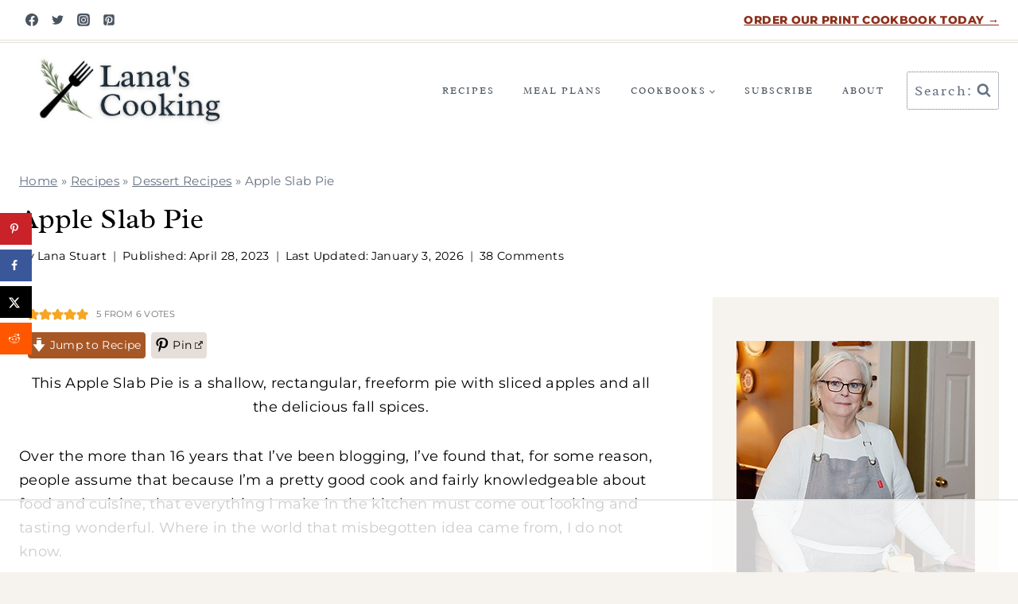

--- FILE ---
content_type: text/html
request_url: https://api.intentiq.com/profiles_engine/ProfilesEngineServlet?at=39&mi=10&dpi=936734067&pt=17&dpn=1&iiqidtype=2&iiqpcid=6d0c7a4d-45d8-4345-88c5-6d7b502c8a85&iiqpciddate=1768702017270&pcid=c2023753-b364-4215-88bf-81f93d83a15f&idtype=3&gdpr=0&japs=false&jaesc=0&jafc=0&jaensc=0&jsver=0.33&testGroup=A&source=pbjs&ABTestingConfigurationSource=group&abtg=A&vrref=https%3A%2F%2Fwww.lanascooking.com%2Fapple-slab-pie%2F
body_size: 55
content:
{"abPercentage":97,"adt":1,"ct":2,"isOptedOut":false,"data":{"eids":[]},"dbsaved":"false","ls":true,"cttl":86400000,"abTestUuid":"g_954c9e71-9b44-45ed-aa03-0c5d03bdc7b7","tc":9,"sid":1278052270}

--- FILE ---
content_type: text/html; charset=utf-8
request_url: https://www.google.com/recaptcha/api2/aframe
body_size: 267
content:
<!DOCTYPE HTML><html><head><meta http-equiv="content-type" content="text/html; charset=UTF-8"></head><body><script nonce="ZP6euPwp4GaFsV0uwaVV-g">/** Anti-fraud and anti-abuse applications only. See google.com/recaptcha */ try{var clients={'sodar':'https://pagead2.googlesyndication.com/pagead/sodar?'};window.addEventListener("message",function(a){try{if(a.source===window.parent){var b=JSON.parse(a.data);var c=clients[b['id']];if(c){var d=document.createElement('img');d.src=c+b['params']+'&rc='+(localStorage.getItem("rc::a")?sessionStorage.getItem("rc::b"):"");window.document.body.appendChild(d);sessionStorage.setItem("rc::e",parseInt(sessionStorage.getItem("rc::e")||0)+1);localStorage.setItem("rc::h",'1768702031502');}}}catch(b){}});window.parent.postMessage("_grecaptcha_ready", "*");}catch(b){}</script></body></html>

--- FILE ---
content_type: text/plain
request_url: https://rtb.openx.net/openrtbb/prebidjs
body_size: -84
content:
{"id":"87b66290-2687-409f-b084-b2fb536492f4","nbr":0}

--- FILE ---
content_type: text/plain; charset=UTF-8
request_url: https://at.teads.tv/fpc?analytics_tag_id=PUB_17002&tfpvi=&gdpr_consent=&gdpr_status=22&gdpr_reason=220&ccpa_consent=&sv=prebid-v1
body_size: 52
content:
MzBmZTYwOGEtYWY1YS00ZDZjLWJhZDAtY2U3ZTY3ZTE5YWRhIzYw

--- FILE ---
content_type: text/plain
request_url: https://rtb.openx.net/openrtbb/prebidjs
body_size: -226
content:
{"id":"16da5098-d8a9-4668-84d6-92cd311b25c4","nbr":0}

--- FILE ---
content_type: text/plain
request_url: https://rtb.openx.net/openrtbb/prebidjs
body_size: -226
content:
{"id":"8b3c0075-1b4f-4e65-a12d-22f8d464d09c","nbr":0}

--- FILE ---
content_type: text/plain; charset=utf-8
request_url: https://ads.adthrive.com/http-api/cv2
body_size: 10697
content:
{"om":["0048fa48-c071-47a3-a63e-1dd18e6aa7fd","00xbjwwl","06htwlxm","08189wfv","0b0m8l4f","0b2980m8l4f","0fs6e2ri","0gcfw1mn","0l51bbpm","0p5m22mv","0sm4lr19","0vawm4cb","1","10011/355d8eb1e51764705401abeb3e81c794","10011/6d6f4081f445bfe6dd30563fe3476ab4","10011/8b27c31a5a670fa1f1bbaf67c61def2e","10011/d67b7e70820dab07ee463588748c9d3e","10011/e74e28403778da6aabd5867faa366aee","1028_8728253","10310289136970_462792722","10310289136970_462792978","10310289136970_491345434","10310289136970_559920770","10310289136970_559920874","10310289136970_559921421","10310289136970_567405900","10310289136970_594028899","10310289136970_674713956","10310289136970_686690145","10310289136970_686691894","10868755","11142692","11212184","11509227","11633433","11633448","11641870","11707926","1185:1610277379","1185:1610326628","1185:1610326728","11896988","11999803","12010080","12010084","12010088","12123650","12142259","12151247","12219631","12219633","12219634","124843_8","124844_19","124848_7","12491656","12491684","12837806","12850756","12gfb8kp","13mvd7kb","1610326628","1610326728","1611092","16x7UEIxQu8","17_24104633","17_24104693","17_24104726","17_24525574","17_24632110","17_24632123","17_24683312","17_24683314","17_24696317","17_24696318","17_24696320","17_24696333","17_24696337","17_24766942","17_24766943","17_24766949","17_24766957","17_24766968","17_24766970","17_24766988","17_24767200","17_24767215","17_24767217","17_24767222","17_24767229","17_24767234","17_24767241","17_24767248","17_24767251","17_24767594","17k5v2f6","18056dd3-5723-4660-85f5-5449ac07d34a","1832l91i","19298r1igh7","19r1igh7","1IWwPyLfI28","1dwefsfs","1h2987yhpl7","1h7yhpl7","1kpjxj5u","1ktgrre1","1m7ow47i","1n7ce9xi","1r2987rfn75","1r7rfn75","1zp8pjcw","1zuc5d3f","1zx7wzcw","201735640","201735642","201735646","202430_200_EAAYACog7t9UKc5iyzOXBU.xMcbVRrAuHeIU5IyS9qdlP9IeJGUyBMfW1N0_","202430_200_EAAYACogIm3jX30jHExW.LZiMVanc.j-uV7dHZ7rh4K3PRdSnOAyBBuRK60_","202430_200_EAAYACogfp82etiOdza92P7KkqCzDPazG1s0NmTQfyLljZ.q7ScyBDr2wK8_","20421090_200_EAAYACogwcoW5vogT5vLuix.rAmo0E1Jidv8mIzVeNWxHoVoBLEyBJLAmwE_","2132:42072323","2132:42828300","2132:44129096","2132:44283562","2132:45327624","2132:45327625","2132:45519405","2132:45563177","2132:45596424","2132:46038653","2132:46039500","2132:46039504","2132:46039902","2149:12123650","2149:12147059","2149:12151096","2149:12156461","2149:12160736","2179:579593739337040696","2179:585139266317201118","2179:587183202622605216","2179:588366512778827143","2179:588463996220411211","2179:588837179414603875","2179:589289985696794383","2179:589318202881681006","2179:590157627360862445","2179:591283456202345442","21_rnvjtx7r","2249:512188092","2249:614128766","2249:614129890","2249:691925891","2249:693237185","2249:694710256","2249:703059924","2249:704194990","226226132","2307:0b0m8l4f","2307:19r1igh7","2307:1h7yhpl7","2307:1m7ow47i","2307:1zuc5d3f","2307:2xe5185b","2307:3d4r29fd","2307:3mzmxshy","2307:3o9hdib5","2307:43igrvcm","2307:45astvre","2307:4qxmmgd2","2307:4yevyu88","2307:64x7dtvi","2307:794di3me","2307:7i30xyr5","2307:7xb3th35","2307:8fdfc014","2307:8orkh93v","2307:9jse9oga","2307:9nex8xyd","2307:9t6gmxuz","2307:a4nw4c6t","2307:a566o9hb","2307:abhu2o6t","2307:be4hm1i2","2307:bj4kmsd6","2307:c1hsjx06","2307:cuudl2xr","2307:cv2huqwc","2307:ekv63n6v","2307:fmmrtnw7","2307:g749lgab","2307:g80wmwcu","2307:g88ob0qg","2307:gx88v0du","2307:hauz7f6h","2307:i90isgt0","2307:jd035jgw","2307:lp37a2wq","2307:lq8578ay","2307:lz23iixx","2307:mfsmf6ch","2307:n9sgp7lz","2307:nv5uhf1y","2307:o4v8lu9d","2307:ocnesxs5","2307:ouycdkmq","2307:pf6t8s9t","2307:r8cq6l7a","2307:r9y7hwmp","2307:rifj41it","2307:s2ahu2ae","2307:s4s41bit","2307:t4zab46q","2307:tty470r7","2307:u5zlepic","2307:urut9okb","2307:v2iumrdh","2307:vf0dq19q","2307:x420t9me","2307:xc88kxs9","2307:yx5hk0xv","2307:z58lye3x","2319_66419_9046626","23786257","2409_15064_70_85808977","2409_15064_70_85809016","2409_15064_70_85809050","2409_15064_70_85809052","2409_25495_176_CR52092919","2409_25495_176_CR52092920","2409_25495_176_CR52092921","2409_25495_176_CR52092922","2409_25495_176_CR52092923","2409_25495_176_CR52092954","2409_25495_176_CR52092956","2409_25495_176_CR52092958","2409_25495_176_CR52092959","2409_25495_176_CR52150651","2409_25495_176_CR52153848","2409_25495_176_CR52153849","2409_25495_176_CR52175340","2409_25495_176_CR52178314","2409_25495_176_CR52178315","2409_25495_176_CR52178316","2409_25495_176_CR52186411","2409_25495_176_CR52188001","2409_91366_409_216408","2409_91366_409_226342","2409_91366_409_226350","24602716","24655280","246638579","24694809","24947","24a2b470-6111-4eb0-99f0-0b92ba74a483","25048198","25048614","25048618","25048620","25_13mvd7kb","25_4tgls8cg","25_4zai8e8t","25_52qaclee","25_53v6aquw","25_6bfbb9is","25_87z6cimm","25_8b5u826e","25_9l06fx6u","25_cfnass1q","25_ctfvpw6w","25_e0z9bgr8","25_fjzzyur4","25_gypb2tdl","25_hkxtc1wk","25_lui7w03k","25_m2n177jy","25_op9gtamy","25_oz31jrd0","25_pz8lwofu","25_sgaw7i5o","25_sqmqxvaf","25_t34l2d9w","25_ti0s3bz3","25_utberk8n","25_w3ez2pdd","25_ws6kw0kz","25_x716iscu","25_xz6af56d","25_yi6qlg3p","25_ztlksnbe","25_zwzjgvpw","26298r0zyqh","2662_199916_8153732","2662_200562_7546334","2662_200562_8166427","2662_200562_8168520","2662_200562_8172720","2662_200562_8172724","2662_200562_8182931","2662_255125_T26309109","2676:85480678","2676:85807301","2676:85807307","2676:85807320","2676:85807326","2711_64_12142265","2711_64_12147059","2711_64_12151247","2711_64_12160736","2715_9888_262592","2715_9888_440681","2715_9888_549410","2715_9888_551337","2729809prc8","2760:176_CR52092919","2760:176_CR52092920","2760:176_CR52092921","2760:176_CR52092922","2760:176_CR52175339","2760:176_CR52175340","2760:176_CR52178314","2760:176_CR52178315","2760:176_CR52178316","2760:176_CR52186411","27s3hbtl","28925636","28933536","28u7c6ez","29102835","29414696","29414711","29414845","29451548","2974:6851725","2974:7994058","2974:8168520","2974:8168539","2974:8168540","2974:8172741","2974:8182948","29_687541004","29_696964702","2_206_554442","2_206_554470","2_206_554478","2fewfcvj","2v2984qwpp9","2v4qwpp9","2vmtfqwk","2xe5185b","2y5a5qhb","3018/4c27c3617d0f740e7762d628f04f1bd6","3018/7bde77b5ea7700479e9d98db672b3e5a","3018/c205546e92a9471629874aa84e520426","306_24766946","306_24767217","308_125203_14","31809564","318294159","31qdo7ks","32975686","32j56hnc","3335_25247_700109379","3335_25247_700109389","3335_25247_700109391","33603859","33604490","33604871","33605687","33608492","33608594","33608958","33627470","33627671","34182009","34534170","3470:w8CHPvDNtmj9ysk435xp","3490:CR52092920","3490:CR52092921","3490:CR52092922","3490:CR52092923","3490:CR52175339","3490:CR52175340","3490:CR52178315","3490:CR52178316","3490:CR52186412","3490:CR52212686","34eys5wu","35715070","3658_15038_rifj41it","3658_15078_u5zlepic","3658_153983_v2iumrdh","3658_155735_nv5uhf1y","3658_15761_T26365763","3658_175625_be4hm1i2","3658_20625_1zuc5d3f","3658_22079_hauz7f6h","3658_519209_lz23iixx","3658_603555_bj4kmsd6","3658_87799_3mzmxshy","36_46_11063302","36_46_11125455","36_46_11999803","3702_139777_24765461","3702_139777_24765466","3702_139777_24765468","3702_139777_24765477","3702_139777_24765483","3702_139777_24765484","3702_139777_24765527","3702_139777_24765531","3702_139777_24765544","3702_139777_24765546","3702_139777_24765548","381513943572","38557829","3858:12536510","39303318","39364467","3LMBEkP-wis","3k7yez81","3mzmxshy","3o6augn1","3o9hdib5","3v2n6fcp","4043999b-9c47-47f6-acc5-c397197a0e90","4083IP31KS13kodabuilt_d1bd5","409_189392","409_216322","409_216326","409_216366","409_216384","409_216386","409_216396","409_216398","409_216402","409_216406","409_216407","409_216416","409_216418","409_216421","409_216424","409_216496","409_216501","409_216506","409_216507","409_223599","409_225978","409_225980","409_225982","409_225983","409_225987","409_225988","409_225990","409_225992","409_226312","409_226314","409_226321","409_226322","409_226324","409_226326","409_226336","409_226342","409_226344","409_226346","409_226347","409_226351","409_226352","409_226354","409_226361","409_226372","409_227223","409_227224","409_227226","409_227227","409_227235","409_227258","409_227260","409_228070","409_228346","409_228348","409_228349","409_228351","409_228354","409_228356","409_228358","409_228362","409_228363","409_228385","409_230714","409_230717","409_230718","409_230721","409_230727","409_230728","409_230737","409_235500","4111IP31KS13kodabuilt_d1bd5","42231859","42231876","42604842","436396566","43919974","43919984","43919985","43a7ptxe","440681","44283562","44629254","458901553568","45astvre","46039900","4642109_46_12123650","4642109_46_12142259","46_12123650","46_12142259","46_12151096","47192068","4771_74438_1610277379","481703827","485027845327","48594493","48700636","48700649","48877306","49039749","49123012","49176617","4941614","4941618","4947806","4972638","4972640","49869015","4aqwokyz","4fk9nxse","4qxmmgd2","4tgls8cg","4yevyu88","4zai8e8t","50447579","50479792","50525751","507312421","50d7737d-1485-499b-aa1d-84f4b870daf4","51372084","51372355","51372397","51372410","514819301","516_70_85814247","521_425_203499","521_425_203500","521_425_203501","521_425_203504","521_425_203505","521_425_203506","521_425_203507","521_425_203508","521_425_203509","521_425_203514","521_425_203515","521_425_203516","521_425_203517","521_425_203518","521_425_203519","521_425_203522","521_425_203525","521_425_203526","521_425_203529","521_425_203534","521_425_203535","521_425_203536","521_425_203541","521_425_203542","521_425_203543","521_425_203546","521_425_203614","521_425_203617","521_425_203620","521_425_203621","521_425_203623","521_425_203624","521_425_203632","521_425_203633","521_425_203635","521_425_203636","521_425_203644","521_425_203645","521_425_203648","521_425_203650","521_425_203651","521_425_203657","521_425_203659","521_425_203660","521_425_203674","521_425_203675","521_425_203677","521_425_203678","521_425_203681","521_425_203683","521_425_203684","521_425_203687","521_425_203689","521_425_203692","521_425_203693","521_425_203695","521_425_203700","521_425_203702","521_425_203703","521_425_203705","521_425_203706","521_425_203707","521_425_203708","521_425_203709","521_425_203710","521_425_203711","521_425_203712","521_425_203713","521_425_203714","521_425_203715","521_425_203728","521_425_203729","521_425_203730","521_425_203731","521_425_203732","521_425_203733","521_425_203736","521_425_203741","521_425_203742","521_425_203743","521_425_203744","521_425_203745","521_425_203863","521_425_203865","521_425_203866","521_425_203867","521_425_203868","521_425_203871","521_425_203874","521_425_203877","521_425_203878","521_425_203879","521_425_203880","521_425_203882","521_425_203884","521_425_203885","521_425_203887","521_425_203890","521_425_203892","521_425_203893","521_425_203894","521_425_203896","521_425_203897","521_425_203898","521_425_203900","521_425_203905","521_425_203907","521_425_203908","521_425_203909","521_425_203912","521_425_203917","521_425_203918","521_425_203921","521_425_203922","521_425_203924","521_425_203928","521_425_203929","521_425_203932","521_425_203933","521_425_203934","521_425_203935","521_425_203936","521_425_203937","521_425_203938","521_425_203939","521_425_203940","521_425_203943","521_425_203945","521_425_203946","521_425_203947","521_425_203948","521_425_203950","521_425_203951","521_425_203952","521_425_203956","521_425_203959","521_425_203961","521_425_203963","521_425_203965","521_425_203968","521_425_203969","521_425_203970","521_425_203972","521_425_203973","521_425_203976","521_425_203977","521_425_203981","521_425_203982","52787751","52864843","52qaclee","53osz248","53v6aquw","54456560","54456582","54539649","54779847","54779856","54779873","549410","5510:cymho2zs","5510:kecbwzbd","5510:ouycdkmq","5510:quk7w53j","55116643","55167461","55344524","553781814","553799","553804","554460","554462","5563_66529_OADD2.1316115555006003_1IJZSHRZK43DPWP","5563_66529_OADD2.1316115555006019_1AQHLLNGQBND5SG","5563_66529_OADD2.1316115555006067_1AFF9YF5EFIKTFD","5563_66529_OADD2.1321613113157448_15LE1YAJCDGWXY5","5563_66529_OADD2.1323812136496826_16NFPQEA9UKW78D","5563_66529_OADD2.1323812136498266_19VO1I9L22YEYIS","5563_66529_OADD2.1324911647936587_1DY6BY7YN9IJHFZ","5563_66529_OADD2.1326011159790428_1XQ974XJWSM50H9","5563_66529_OADD2.1329309694466319_1YC2CW4EVNKXCZA","5563_66529_OADD2.1329309694466399_1EQQCDVP7L4ZMME","5563_66529_OADD2.7216038222963_163X1V9GDJK1NZYZXG","5563_66529_OADD2.7216038222964_1167KJ7QKWPNTF6JEQ","5563_66529_OADD2.7284328140867_1QMTXCF8RUAKUSV9ZP","5563_66529_OADD2.7284328163393_196P936VYRAEYC7IJY","5563_66529_OADD2.7353135342693_1BS2OU32JMDL1HFQA4","5563_66529_OADD2.7353135343210_1Q4LXSN5SX8NZNBFZM","5563_66529_OADD2.7353135343868_1E1TPI30KD80KE1BFE","5563_66529_OADD2.7353135343872_1LKTBFPT7Z9R6TVGMN","5563_66529_OADD2.7353140498605_1QN29R6NFKVYSO2CBH","5563_66529_OAIP.104c050e6928e9b8c130fc4a2b7ed0ac","5563_66529_OAIP.1a822c5c9d55f8c9ff283b44f36f01c3","5563_66529_OAIP.1c76eaab97db85bd36938f82604fa570","5563_66529_OAIP.522aff2b5a4ce1348cf5b6903ad9915f","5563_66529_OAIP.62e74751a852496b3b3d451c7a492ce0","5563_66529_OAIP.7139dd6524c85e94ad15863e778f376a","5563_66529_OAIP.96e934dc5ea38e031a79a4ac0d74d2e2","5563_66529_OAIP.dd7814a434be21efde44b3191ce2f84a","5563_66529_OAIP.e577cb7e1e095536c88e98842156467a","55726194","557_409_216396","557_409_216398","557_409_216596","557_409_220151","557_409_220159","557_409_220332","557_409_220344","557_409_220350","557_409_220358","557_409_220364","557_409_223589","557_409_223599","557_409_225988","557_409_226312","557_409_226354","557_409_228115","557_409_228117","557_409_228348","557_409_228351","557_409_228354","557_409_228363","557_409_230714","557_409_230716","557_409_230735","557_409_230737","557_409_231917","557_409_235268","557_409_235544","55826909","558_93_cv2huqwc","558_93_lz23iixx","558_93_op9gtamy","558_93_v4rfqxto","558_93_zwzjgvpw","55965333","56086356","560_74_18236229","560_74_18236273","560_74_18268058","560_74_18268083","561282405","5626536529","5626560653","56341213","5636:12023788","56635908","56635945","56635955","5670:8168539","5670:8168540","567405900","56824595","5726594343","573408372","576777115309199355","579593739337040696","58117332","585139266317201118","587183202622605216","59664236","59751535","59817831","59818357","59873208","59873210","59873222","59873223","59873224","59873230","59873231","5auirdnp","5dd5limo","5gc3dsqf","5ia3jbdy","5iujftaz","5jesg1yh","5xj5jpgy","600618969","60168597","6026574625","60360546","60618611","60638194","60860686","609577512","60f5a06w","61082324","61085224","61102880","61210719","61593903","61682408","61823051","61823068","61900466","61916211","61916223","61916225","61916227","61916229","61932920","61932925","61932933","61932938","61932948","61932957","62019933","62187798","6226505231","6226505239","6226508465","6226528713","6226530649","6250_66552_1006776816","62689015","627225143","627227759","627290883","627309156","627309159","627506494","62785693","62787169","628013474","628015148","628086965","628153053","628222860","628223277","628360579","628360582","628444259","628444349","628444433","628444439","628456310","628456382","628622163","628622166","628622172","628622178","628622241","628622244","628622247","628622250","628683371","628687043","628687157","628687460","628687463","628803013","628841673","628990952","629007394","629009180","629167998","629168001","629168010","629168565","629171196","629171202","629234167","629255550","629350437","62946736","62946743","62946748","629488423","62949920","62959980","62977989","62980343","62980385","62981075","62981371","629817930","62981822","62983827","62987257","629984747","630137823","63063274","6365_61796_685193681490","6365_61796_729220897126","6365_61796_742174851279","6365_61796_784844652399","6365_61796_784880263591","6365_61796_784880274628","6365_61796_784880275132","6365_61796_784880275657","6365_61796_784971491009","6365_61796_785326944621","645291104","648104695","64x7dtvi","651637446","651637459","651637461","651637462","652348590","654177834","659216891404","659713728691","668017682","66_01fbhqfrd48vpim58loh","670_9916_462792722","670_9916_491345434","670_9916_553781814","670_9916_686690145","676lzlnk","677843516","679271132","679568322","680_99480_685190639","680_99480_685190794","680_99480_685190804","680_99480_685191118","680_99480_687081256","680_99480_687081378","680_99480_692218887","680_99480_692218915","680_99480_698281310","680_99480_700109379","680_99480_700109389","680_99480_700109391","680_99480_700109393","683692339","683730753","683738007","683738706","684137347","684141613","684493019","687081256","688070999","688078501","690_99485_1610277379","690_99485_1610326728","694906156","694912939","695879875","695879895","695879898","695879935","696314600","696332890","697189927","697189954","697190006","697190012","697525780","697525781","697525793","697525795","697525805","697525808","697525824","697525832","697876985","697876986","697876988","697876998","697893422","697893573","698637276","698637285","698637292","698637300","699153204","699183154","699183155","699812344","699812857","699813340","699824707","6bfbb9is","6l5qanx0","6lmy2lg0","6mrds7pc","6p9v1joo","6u4glzf8","700109379","700109383","700109389","700109391","701275734","701276081","701278089","702397981","702423494","702759274","702759436","702759441","702759712","702838408","703142272","703908771","70_85472854","70_85472858","70_85472859","70_85472861","70_85472862","717884078811","725307736711","7354_111700_86509222","7354_138543_85445144","7354_138543_85445179","7354_138543_85445183","7354_138543_85445193","7354_138543_85807294","7354_138543_85807307","7354_138543_85807308","7354_138543_85807320","7354_138543_85807343","7354_138543_85808988","7354_138543_85809006","7354_138543_85809007","7354_138543_85809010","7354_138543_85809016","7354_138543_85809022","7354_138543_85809046","7354_138543_85809050","7354_138543_85809052","74243_74_18268080","74243_74_18268083","74_462792722","74_462792978","7546344","7809342","782642407581","786935973586","787024894528","793130829533","794di3me","7969_149355_42072323","7969_149355_44283562","7969_149355_45919811","7969_149355_45941257","7969_149355_45999649","7aa68469-baaf-4307-b8c4-c25d9f5eeb80","7cmeqmw8","7e0e51ab-23a8-4e08-a94d-3a4834fdd736","7fc6xgyo","7i30xyr5","7mub5nv5","7nnanojy","7o4w91vc","7pmot6qj","7qIE6HPltrY","7qevw67b","7x8f326o","7xb3th35","80207911","80ec5mhd","81407500","81407504","81407505","814nwzqa","8152859","8152878","8152879","8153725","8153731","8168539","81783861","81783862","81783864","81783877","81783879","81783881","82ubdyhk","8341_230731_579593739337040696","8341_230731_585139266317201118","8341_230731_587183202622605216","8341_230731_588366512778827143","8341_230731_588463996220411211","8341_230731_589289985696794383","8341_230731_589318202881681006","8341_230731_590157627360862445","8341_230731_591283456202345442","8341_230731_594033992319641821","83447160","83813335","84zwpkj9","85070962","85070968","85444937","85445129","85445144","85445175","85445179","85445183","85445193","85807294","85807307","85807308","85807318","85807320","85807351","85808977","85808987","85808997","85809006","85809016","85809022","85809046","85809050","85809052","85809113","85809145","85814246","85914605","85914606","86509226","86509229","86509952","86509956","86509958","86509959","86621325","86621334","86621346","86621356","86621362","86621363","86621380","86621381","86621426","86621451","88c28573-28ec-4940-9ceb-e8e0de8e58ea","899c1324-7b8f-43cd-8767-9c9370e8a7d6","8ax1f5n9","8b5u826e","8dc7215b-b490-4af9-b0b8-509d4950886f","8euh5txf","8fdfc014","8orkh93v","8ptlop6y","8pxqjur8","8s8c5dlv","8w4klwi4","8y2y355b","9057/0328842c8f1d017570ede5c97267f40d","9057/211d1f0fa71d1a58cabee51f2180e38f","90_12219566","90_12219631","90_12219634","90_12491645","90_12491656","90_12837802","90_12837806","97_8152859","97_8152878","97_8152879","98xzy0ek","9925w9vu","9e877ed5-1f51-48a7-a9e3-badb6f816827","9j298se9oga","9jse9oga","9krcxphu","9l06fx6u","9mspm15z","9nex8xyd","9nkdugpt","9r15vock","9rqgwgyb","9rvsrrn1","9s4tjemt","9t6gmxuz","9vj21krg","FC8Gv9lZIb0","K7aW6-W4pKA","MIcBYCEIhGU","YM34v0D1p1g","YlnVIl2d84o","_P-zIIc5ugE","a0oxacu8","a0r398qn","a2uqytjp","a33b206f-5421-4c3e-ab4b-7e953617c5ac","a39a725a-fcf4-4e35-bfeb-7bc5e8542651","a4nw4c6t","a566o9hb","abhu2o6t","aowdo2sf","b282f971-b50a-42ee-b43e-5313f1dec13b","b35e20f8-3053-4b59-a6be-0d604b43452b","b3sqze11","b6c3ffff-83f0-4db6-a3e7-827eddbf4259","bSl-qfHIBI8","be2984hm1i2","be4hm1i2","bed1bcf6-107a-42e2-b867-d75e917129f4","bj2984kmsd6","bj4kmsd6","bmp4lbzm","bu0fzuks","byle7ryp","bzp9la1n","c1679a41-39b7-4f95-a819-3bb7ff4e8017","c1hsjx06","c22985t9p0u","c25t9p0u","c5a14916-55e7-44c3-bb9c-47127be5f2bf","c75hp4ji","cd40m5wq","cice9l8r","co17kfxk","cqant14y","cr-1oplzoysu9vd","cr-1oplzoysuatj","cr-1oplzoysubwe","cr-1oplzoysubxe","cr-1zv4of0wuatj","cr-3cfm0l8hu9vd","cr-3f8qyes3ubxe","cr-3kc0l701ubwe","cr-4865a031ubwe","cr-6a7008i9ubwe","cr-6ovjht2eu9vd","cr-6ovjht2euatj","cr-6ovjht2eubwe","cr-6ovjht2eubxe","cr-7251vj8ruatj","cr-7251vj8rubwe","cr-72occ8oluatj","cr-72occ8olubwe","cr-72occ8olubxe","cr-97pzzgzrubqk","cr-98qy2h5qubqk","cr-98ru5j2rubxf","cr-98ru5j2subxf","cr-98ru5j2tu8rm","cr-98utwg3tu8rm","cr-98utwg4tu8rm","cr-98utwg4tu9xg","cr-98uyyd6xubxf","cr-9hxzbqc08jrgv2","cr-9j4t4fcrxdrgv2","cr-Bitc7n_p9iw__vat__49i_k_6v6_h_jce2vj5h_G0l9Rdjrj","cr-Bitc7n_p9iw__vat__49i_k_6v6_h_jce2vj5h_I4lo9gokm","cr-Bitc7n_p9iw__vat__49i_k_6v6_h_jce2vj5h_Sky0Cdjrj","cr-Bitc7n_p9iw__vat__49i_k_6v6_h_jce2vj5h_ZUFnU4yjl","cr-Bitc7n_p9iw__vat__49i_k_6v6_h_jce2vj5h_buspHgokm","cr-Bitc7n_p9iw__vat__49i_k_6v6_h_jce2vj5h_yApYgdjrj","cr-Bitc7n_p9iw__vat__49i_k_6v6_h_jce2vj5h_zKxG6djrj","cr-Bitc7n_p9iw__vat__49i_k_6v6_h_jce2vm6d_VTYxxvgmq","cr-Bitc7n_p9iw__vat__49i_k_6v6_h_jce2vm6d_ckZpqgokm","cr-a9s2xf0uubwj","cr-aaqt0j5subwj","cr-aaqt0j7wubwj","cr-aaqt0j8vubwj","cr-aaqt0k1vubwj","cr-aav1zg0qubwj","cr-aav22g1qubwj","cr-aav22g2vubwj","cr-aav22g2wubwj","cr-aavwye0uubwj","cr-aavwye0vubwj","cr-aawz1i2qubwj","cr-aawz2m3rubwj","cr-aawz2m3subwj","cr-aawz2m3vubwj","cr-aawz2m4qubwj","cr-aawz2m4tubwj","cr-aawz2m4uubwj","cr-aawz2m4yubwj","cr-aawz2m5subwj","cr-aawz2m5xubwj","cr-aawz2m6pubwj","cr-aawz3f0wubwj","cr-aawz3f1yubwj","cr-aawz3f2tubwj","cr-aawz3f3qubwj","cr-aawz3f3uubwj","cr-aawz3f3xubwj","cr-aawz3f3yubwj","cr-aawz3f4uubwj","cr-adge6sszu9vd","cr-adge6sszubwe","cr-aepqm9vqubxe","cr-asu7gy2hu9vd","cr-b78bx3rbuatj","cr-bjt4wgt5u9vd","cr-ccr05f6rv7tmu","cr-ccr05f8w17tmu","cr-ccr05f8w17vjv","cr-cfqw0i6pu7tmu","cr-eevz5d0ty7tmu","cr-f003i9p2uatj","cr-f6puwm2w27tf1","cr-fb6jdj9uubwe","cr-g7wv3e8qvft","cr-g7wv3g0qvft","cr-g7xv5i0qvft","cr-ghun4f53u9vd","cr-ghun4f53uatj","cr-ghun4f53ubwe","cr-ghun4f53ubxe","cr-h6q46o706lrgv2","cr-hxf9stx0ubwe","cr-k2uuq05wuatj","cr-kz4ol95lu9vd","cr-kz4ol95lubwe","cr-lg354l2uvergv2","cr-n352w0abu9vd","cr-n352w0abuatj","cr-n352w0abubwe","cr-n352w0abubxe","cr-nkqqtsfvuatj","cr-pdje0qdquatj","cr-pdu3rl4xu9vd","cr-pdu3rl4xuatj","cr-pdu3rl4xubwe","cr-ptd6scc4u9vd","cr-ptd6scc4uatj","cr-ptd6scc4ubwe","cr-qh64pkvtuatj","cr-submez76uatj","cr-submez76ubwe","cr-submez76ubxe","cr-u8cu3kinuatj","cr-w5suf4cpu9vd","cr-w5suf4cpubwe","cr-wm8psj6gu9vd","cr-wm8psj6gubwe","cr-wvy9pnlnu9vd","cr-wvy9pnlnuatj","cr-wvy9pnlnubwe","cr-wvy9pnlnubxe","cr-x5xes1eju9vd","cr-xu1ullzyu9vd","cr-yow2qpavubwe","cr-zdcy8k12u9vd","cr-zdcy8k12ubwe","cr-ztkcpa6gu9vd","cr223-9cqtzf5wverhx5","cv2982huqwc","cv2huqwc","cymho2zs","czt3qxxp","d134c2a6-4452-4d8e-9ffe-699c9d630ccd","d5e673e7-bb6f-46cb-8232-134273cac771","daw00eve","db499150-ce78-494e-bf24-cd7826b33d4e","de66hk0y","dg2WmFvzosE","dlhzctga","dpjydwun","e2c76his","e89c6182-28b1-406b-b3de-a54e7ed5f71c","eb9vjo1r","ek298ocpzhh","ekocpzhh","ekv63n6v","em6rk9k7","emhpbido","enu91vr1","ewkg7kgl","extremereach_creative_76559239","ey8vsnzk","f0u03q6w","f1f89261-7f77-4682-8200-aaee42a82c33","f3craufm","faff66a7-5b8a-48b9-bbd9-613bf69b587c","fc061407-4698-40b3-9dd6-46ad37b60ae1","fcn2zae1","fdjuanhs","fdujxvyb","feueU8m1y4Y","ffh2l3vn","fjp0ceax","fjzzyur4","fmmrtnw7","fo6td3w5","fsjx3izq","ftguiytk","g3tr58j9","g4iapksj","g529811rwow","g749lgab","g80wmwcu","g88ob0qg","gb15fest","ge4kwk32","ggcfqued","ghoftjpg","gjwam5dw","gsez3kpt","gx29888v0du","gx88v0du","h32sew6s","h5298p8x4yp","h5p8x4yp","ha298uz7f6h","hauz7f6h","hcum0lk2","hgrz3ggo","hniwwmo2","hqz7anxg","hr5uo0z9","hu8cf63l","hueqprai","hvwa16lq","hzonbdnu","i2aglcoy","i6pbfa2d","i7sov9ry","i90isgt0","iaqttatc","id2edyhf","iqe06xzw","it298aqmlds","iw3id10l","iwa3lqc5","j39smngx","j4r0agpc","j7cf71mk","jczkyd04","jd035jgw","jgsvxgob","jr169syq","jx298rvgonh","k6n08fc0","kMLgJwQ7kM0","kecbwzbd","kgfwtasx","kk5768bd","knoebx5v","ksrdc5dk","kxyuk60y","ky0y4b7y","l1keero7","l4fh84wa","lc408s2k","lm9dco7w","lp37a2wq","lqik9cb3","ls74a5wb","lui7w03k","lz23iixx","lz29823iixx","m00a5urx","m2n177jy","m4298xt6ckm","meqbizuu","min949in","mk19vci9","mtsc0nih","mud07se0","mwdyi6u5","mwwkdj9h","n1nubick","n9sgp7lz","ndestypq","ndzqebv9","nfucnkws","nrlkfmof","nrs1hc5n","ns92t3ad","nv0uqrqm","nv5uhf1y","o0l1fyrl","oc298nesxs5","ocnesxs5","oe31iwxh","offogevi","ofoon6ir","op9gtamy","ot91zbhz","ou298ycdkmq","ou7pk8ny","ouycdkmq","oz31jrd0","ozdii3rw","p7176b0m","pf6t8s9t","piwneqqj","poc1p809","ppn03peq","pr3rk44v","prq4f8da","ptb9camj","pte4wl23","pvollulp","pz0cuwfd","pz8lwofu","q048bxbb","q0eDVM5+m0CR7ZqJ2kxA+A==","q79txt07","q9I-eRux9vU","q9plh3qd","qaoxvuy4","qhywzxbg","qqvgscdx","quk7w53j","qxi9c14e","r3298co354x","r35763xz","r3co354x","r42bb13o","r6ZCzPEdeVk","r8cq6l7a","r9y7hwmp","rcfcy8ae","rh63nttv","ri85joo4","riaslz7g","risjxoqk","rkqjm0j1","rmenh8cz","rmttmrq8","rnvjtx7r","rrlikvt1","rue4ecys","rxj4b6nw","s2ahu2ae","s4s41bit","s6pbymn9","sagk476t","sdodmuod","sgaw7i5o","sk4ge5lf","sl8m2i0l","sqmqxvaf","sslkianq","t2298dlmwva","t2dlmwva","t34l2d9w","t3gzv5qs","t4zab46q","t5kb9pme","t7jqyl3m","tc6309yq","tchmlp1j","tdz93y2s","ti0s3bz3","tnakk8xp","trllli73","tsa21krj","tsf8xzNEHyI","u1jb75sm","u3i8n6ef","u5zlepic","ubykfntq","uf7vbcrs","uhebin5g","upcdy5tu","uq0uwbbh","urut9okb","usle8ijx","utberk8n","v1oc480x","v2298iumrdh","v2iumrdh","v6298jdn8gd","v6jdn8gd","v6qt489s","vbivoyo6","ven7pu1c","vj7hzkpp","vntg5tj3","vosqszns","vtri9xns","w15c67ad","w3ez2pdd","w5et7cv9","w82ynfkl","wOV6eUJmQUo","wix9gxm5","wpkv7ngm","wt0wmo2s","ww9yxw2a","wwo5qowu","wxfnrapl","x420t9me","x716iscu","x9yz5t0i","xafmw0z6","xdaezn6y","xfEqzoZOwIE","xnog6vk7","xtxa8s2d","xwhet1qh","xz9ajlkq","ya949d2z","ybgpfta6","ygmhp6c6","yi6qlg3p","yl0m4qvg","yl9likui","z58lye3x","z8p3j18i","zaiy3lqy","zfexqyi5","zj3di034","zsjt9pf3","ztlksnbe","zvfjb0vm","zwzjgvpw","7979132","7979135"],"pmp":[],"adomains":["1md.org","a4g.com","about.bugmd.com","acelauncher.com","adameve.com","adelion.com","adp3.net","advenuedsp.com","aibidauction.com","aibidsrv.com","akusoli.com","allofmpls.org","arkeero.net","ato.mx","avazutracking.net","avid-ad-server.com","avid-adserver.com","avidadserver.com","aztracking.net","bc-sys.com","bcc-ads.com","bidderrtb.com","bidscube.com","bizzclick.com","bkserving.com","bksn.se","brightmountainads.com","bucksense.io","bugmd.com","ca.iqos.com","capitaloneshopping.com","cdn.dsptr.com","clarifion.com","clean.peebuster.com","cotosen.com","cs.money","cwkuki.com","dallasnews.com","dcntr-ads.com","decenterads.com","derila-ergo.com","dhgate.com","dhs.gov","digitaladsystems.com","displate.com","doyour.bid","dspbox.io","envisionx.co","ezmob.com","fla-keys.com","fmlabsonline.com","g123.jp","g2trk.com","gadgetslaboratory.com","gadmobe.com","getbugmd.com","goodtoknowthis.com","gov.il","grosvenorcasinos.com","guard.io","hero-wars.com","holts.com","howto5.io","http://bookstofilm.com/","http://countingmypennies.com/","http://fabpop.net/","http://folkaly.com/","http://gameswaka.com/","http://gowdr.com/","http://gratefulfinance.com/","http://outliermodel.com/","http://profitor.com/","http://tenfactorialrocks.com/","http://vovviral.com/","https://instantbuzz.net/","https://www.royalcaribbean.com/","ice.gov","imprdom.com","justanswer.com","liverrenew.com","longhornsnuff.com","lovehoney.com","lowerjointpain.com","lymphsystemsupport.com","meccabingo.com","media-servers.net","medimops.de","miniretornaveis.com","mobuppsrtb.com","motionspots.com","mygrizzly.com","myiq.com","myrocky.ca","national-lottery.co.uk","nbliver360.com","ndc.ajillionmax.com","nibblr-ai.com","niutux.com","nordicspirit.co.uk","notify.nuviad.com","notify.oxonux.com","own-imp.vrtzads.com","paperela.com","paradisestays.site","parasiterelief.com","peta.org","pfm.ninja","photoshelter.com","pixel.metanetwork.mobi","pixel.valo.ai","plannedparenthood.org","plf1.net","plt7.com","pltfrm.click","printwithwave.co","privacymodeweb.com","rangeusa.com","readywind.com","reklambids.com","ri.psdwc.com","royalcaribbean.com","royalcaribbean.com.au","rtb-adeclipse.io","rtb-direct.com","rtb.adx1.com","rtb.kds.media","rtb.reklambid.com","rtb.reklamdsp.com","rtb.rklmstr.com","rtbadtrading.com","rtbsbengine.com","rtbtradein.com","saba.com.mx","safevirus.info","securevid.co","seedtag.com","servedby.revive-adserver.net","shift.com","simple.life","smrt-view.com","swissklip.com","taboola.com","tel-aviv.gov.il","temu.com","theoceanac.com","track-bid.com","trackingintegral.com","trading-rtbg.com","trkbid.com","truthfinder.com","unoadsrv.com","usconcealedcarry.com","uuidksinc.net","vabilitytech.com","vashoot.com","vegogarden.com","viewtemplates.com","votervoice.net","vuse.com","waardex.com","wapstart.ru","wayvia.com","wdc.go2trk.com","weareplannedparenthood.org","webtradingspot.com","www.royalcaribbean.com","xapads.com","xiaflex.com","yourchamilia.com"]}

--- FILE ---
content_type: text/plain
request_url: https://rtb.openx.net/openrtbb/prebidjs
body_size: -226
content:
{"id":"322d0700-ac39-48d0-acc3-b1d4b0d3ad7c","nbr":0}

--- FILE ---
content_type: text/plain
request_url: https://rtb.openx.net/openrtbb/prebidjs
body_size: -226
content:
{"id":"573ddefa-fe67-4209-b7f1-5f2df72a302b","nbr":0}

--- FILE ---
content_type: text/plain
request_url: https://rtb.openx.net/openrtbb/prebidjs
body_size: -226
content:
{"id":"7bd5cb1d-14e7-4e47-9a37-79a976a8635e","nbr":0}

--- FILE ---
content_type: text/plain
request_url: https://rtb.openx.net/openrtbb/prebidjs
body_size: -226
content:
{"id":"e24712b2-7979-4d4c-b4df-1ef97e043449","nbr":0}

--- FILE ---
content_type: text/plain
request_url: https://rtb.openx.net/openrtbb/prebidjs
body_size: -226
content:
{"id":"4999858e-b56d-4f0c-9a65-14ae51cad149","nbr":0}

--- FILE ---
content_type: text/plain
request_url: https://rtb.openx.net/openrtbb/prebidjs
body_size: -226
content:
{"id":"887584c4-958b-4a87-8bd4-19325b81a5ca","nbr":0}

--- FILE ---
content_type: text/plain
request_url: https://rtb.openx.net/openrtbb/prebidjs
body_size: -226
content:
{"id":"e18bd978-ba0e-4b2e-be82-eba3108a04b0","nbr":0}

--- FILE ---
content_type: text/plain
request_url: https://rtb.openx.net/openrtbb/prebidjs
body_size: -226
content:
{"id":"14502d83-de49-491a-980d-43c96590b21a","nbr":0}

--- FILE ---
content_type: text/plain
request_url: https://rtb.openx.net/openrtbb/prebidjs
body_size: -226
content:
{"id":"bd931de3-b9ba-4c6b-8cd0-aa9941da8de5","nbr":0}